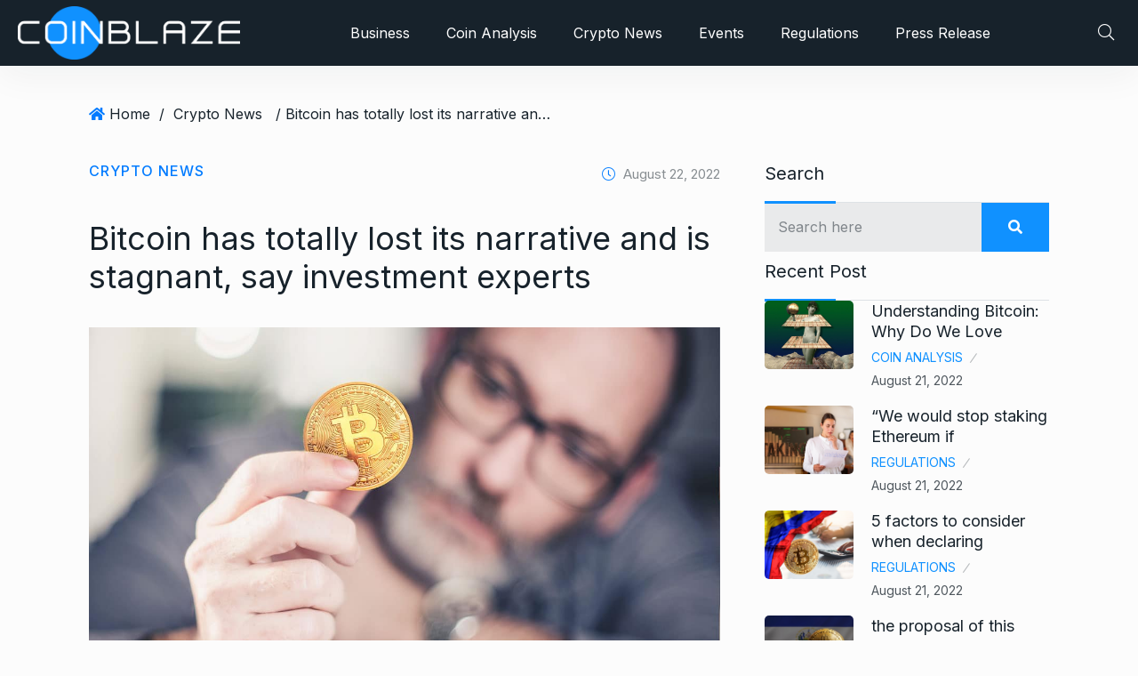

--- FILE ---
content_type: text/css
request_url: https://www.coinblaze.us/wp-content/plugins/element-ready-lite/assets/css/widgets.min.css?ver=1766830741
body_size: 1954
content:
.elementor-widget-wp-widget-nav_menu ul,.elementor-widget-wp-widget-pages ul,.elementor-widget-wp-widget-widget_pages ul{margin:0;padding:0;list-style:none}.elementor-widget-wp-widget-nav_menu ul li,.elementor-widget-wp-widget-pages ul li,.elementor-widget-wp-widget-widget_pages ul li{display:block;margin-bottom:20px}.elementor-widget-wp-widget-nav_menu ul li a,.elementor-widget-wp-widget-pages ul li a,.elementor-widget-wp-widget-widget_pages ul li a{display:block}.elementor-widget-wp-widget-nav_menu ul li:last-child,.elementor-widget-wp-widget-pages ul li:last-child,.elementor-widget-wp-widget-widget_pages ul li:last-child{margin-bottom:0}.nav{display:-ms-flexbox;display:flex;-ms-flex-wrap:wrap;flex-wrap:wrap;padding-left:0;margin-bottom:0;list-style:none}h1,h2,h3,h4,h5,h6{margin:0 0 15px}.owl-carousel .owl-item img{max-width:100%;width:auto}svg{max-width:100%}p:last-of-type{margin-bottom:0}.sldier-content-area .owl-nav>div{cursor:pointer;display:inline-block;width:50px;height:50px;background:#fff;text-align:center;font-size:24px;padding-top:5px;box-shadow:0 10px 50px 0 rgba(126,138,180,.25);transition:.3s;outline:0;z-index:9}.sldier-content-area .owl-nav{text-align:center;margin-top:30px;z-index:1}.sldier-content-area .owl-nav>div.owl-prev{margin-right:10px}.sldier-content-area .owl-nav>div.owl-next{margin-left:10px}.top_center_nav .owl-nav,.top_left_nav .owl-nav,.top_right_nav .owl-nav{position:absolute;top:-110px;margin:0}.top_left_nav .owl-nav{left:0}.top_center_nav .owl-nav{left:0;right:0;margin:auto}.top_right_nav .owl-nav{right:0}.bottom_left_nav .owl-nav{text-align:left}.bottom_center_nav .owl-nav{text-align:center}.bottom_right_nav .owl-nav{text-align:right}.inside_vertical_center_nav .owl-nav{margin:0}.inside_vertical_center_nav .owl-nav>div{position:absolute;top:50%;transform:translateY(-50%);opacity:0;visibility:hidden}.inside_vertical_center_nav .owl-nav>div.owl-prev{margin:0;left:60px}.inside_vertical_center_nav .owl-nav>div.owl-next{right:60px;margin:0}.inside_vertical_center_nav.show .owl-nav>div.owl-prev,.inside_vertical_center_nav:hover .owl-nav>div.owl-prev{left:0;opacity:1;visibility:visible}.inside_vertical_center_nav.show .owl-nav>div.owl-next,.inside_vertical_center_nav:hover .owl-nav>div.owl-next{right:0;opacity:1;visibility:visible}.outside_vertical_center_nav .owl-nav{margin:0}.outside_vertical_center_nav .owl-nav>div{position:absolute;top:50%;transform:translateY(-50%);opacity:0;visibility:hidden}.outside_vertical_center_nav .owl-nav>div.owl-prev{margin:0;left:0}.outside_vertical_center_nav .owl-nav>div.owl-next{right:0;margin:0}.outside_vertical_center_nav.show .owl-nav>div.owl-prev,.outside_vertical_center_nav:hover .owl-nav>div.owl-prev{left:-80px;opacity:1;visibility:visible}.outside_vertical_center_nav.show .owl-nav>div.owl-next,.outside_vertical_center_nav:hover .owl-nav>div.owl-next{right:-80px;opacity:1;visibility:visible}.inside_center_nav .owl-nav>div{width:65px;height:120px;display:flex!important;align-items:center;text-align:center;justify-content:center;font-size:40px;padding:0;position:absolute;top:50%;transform:translateY(-50%);text-align:center}.inside_center_nav .owl-nav{margin:0}.inside_center_nav .owl-nav>div.owl-prev{left:0;border-radius:0 100px 100px 0;margin:0}.inside_center_nav .owl-nav>div.owl-next{right:0;border-radius:100px 0 0 100px;margin:0}.inside_center_nav .owl-nav>div:hover{background:#ffab4a}.sldier-content-area .owl-dots{text-align:center;margin-top:30px;display:block;width:100%!important}.sldier-content-area .owl-dots>div{display:inline-block;width:30px;height:10px;background:#333;margin:0 10px;transition:.3s}.sldier-content-area .slick-dots li button{border:none;height:100%;width:100%;margin:0;padding:0;text-align:center;background:0 0;box-shadow:0 0 0 transparent!important}.element-ready-carousel-activation .slick-arrow{z-index:9;transition:.5s}.element-ready-carousel-activation .slick-arrow:focus,.sldier-content-area .owl-dots>div:focus,.sldier-content-area .slick-dots li button:focus{outline:0}.slick-slide{outline:0!important}.swiper-pagination{position:relative}.sldier-content-area .owl-dots>div.swiper-pagination-bullet{width:15px;height:15px;margin:0 3px}.swiper-scrollbar{height:10px;background:#ddd}.swiper-pagination.swiper-pagination-progressbar{background:#ddd;height:10px;display:block;overflow:hidden;position:relative}.swiper-pagination-progressbar-fill{background:#000}.element__ready__slides__layout__1{position:relative}.element__ready__slides__layout__1 .slide__item__thumbnail img{width:100%}.element__ready__slides__layout__1 .slide__item__content{position:absolute;right:0;bottom:0;padding:30px;background:#fff}.element__ready__slide__item__parent .element__ready__slides__layout__1:before{content:"";width:100%;height:100%;background:#fff;position:absolute;left:0;right:0;top:0;bottom:0;margin:auto;transition:1s}.element__ready__slide__item__parent.slick-active .element__ready__slides__layout__1:before,.element__ready__slide__item__parent.slick-center .element__ready__slides__layout__1:before,.element__ready__slide__item__parent.slick-current .element__ready__slides__layout__1:before{width:0}.element__ready__slide__item__parent.slick-active .slide__item__content{-webkit-animation:1s ease 1s normal both 1 running fadeInRight;animation:1s ease 1s normal both 1 running fadeInRight}.element__ready__slides__layout__2{position:relative}.element__ready__slides__layout__2 .slide__item__thumbnail img{width:100%}.element__ready__slides__layout__2 .slide__item__content{position:absolute;right:0;bottom:0;padding:30px;background:#fff}.element__ready__slide__item__parent .element__ready__slides__layout__2:after,.element__ready__slide__item__parent .element__ready__slides__layout__2:before{content:"";width:50%;height:100%;background:#fff;position:absolute;transition:1s}.element__ready__slide__item__parent .element__ready__slides__layout__2:before{left:0;top:0}.element__ready__slide__item__parent .element__ready__slides__layout__2:after{left:50%;top:0}.element__ready__slide__item__parent.slick-active .element__ready__slides__layout__2:after,.element__ready__slide__item__parent.slick-active .element__ready__slides__layout__2:before,.element__ready__slide__item__parent.slick-center .element__ready__slides__layout__2:after,.element__ready__slide__item__parent.slick-center .element__ready__slides__layout__2:before,.element__ready__slide__item__parent.slick-current .element__ready__slides__layout__2:after,.element__ready__slide__item__parent.slick-current .element__ready__slides__layout__2:before{width:0}.element__ready__slide__item__parent.slick-active .slide__item__content{-webkit-animation:1s ease 1s normal both 1 running fadeInRight;animation:1s ease 1s normal both 1 running fadeInRight}.btn__letters{display:inline-block;line-height:1em}a.element__ready__scroll__button{position:relative;display:inline-block;background:#333;color:#fff;padding:12px 20px;border-radius:3px}a.element__ready__scroll__button>div{display:inline-block}.single__tab__item{display:none}.single__tab__item.active{display:block}canvas.particles-js-canvas-el{position:absolute;left:0;top:0}#gdpr-cookie-message{background:#2131e4;position:fixed;padding:20px;bottom:10px;color:#fff;z-index:100}#gdpr-cookie-message a{color:#fff}#gdpr-cookie-message h4{color:#fff}#gdpr-cookie-message p:last-child{color:#fff}#gdpr-cookie-message button{color:#fff;margin-right:15.px}#gdpr-cookie-message button:hover{color:#fff}.elementor-widget-container{position:relative;z-index:10}.elementor-widget-container::before{transition:all linear .5s;content:'';position:absolute;left:0;top:0;z-index:-1;height:100%;width:100%;opacity:.5}div#stats{display:none}ul.wpuf-form li{margin-left:0;margin-bottom:0;padding:0}ul.wpuf-form.form-label-above li .wpuf-label{margin-bottom:0}ul.wpuf-form li{margin-left:0;margin-bottom:0;padding:0}.element__ready__form__wrapper{overflow:hidden}.element__ready__form__wrapper ul.wpuf-form{margin:0;padding:0;list-style:none}.element-ready-section--dismissable-html{position:absolute;right:20%;top:10%;z-index:500}.element-ready-pro-widget-wrapper-link{width:100%}.element_ready_pro_protected_content_button_cnt{display:flex}.element_ready_pro_protected_content_button_cnt .element-ready-pro-password-fl{width:100%;background-color:#fff;border-style:solid;border-width:1px;border-color:#e4e4e4;box-shadow:0 20px 40px 0 rgba(7.000000000000001,28,31,.07);border-radius:10px!important;padding:10px 30px}.element_ready_pro_protected_content_button_cnt .element-ready-submit-btn{border:0;border-radius:10px!important;background-image:linear-gradient(90deg,#968dfe 0,#5c59ea 100%);color:#fff;padding:0 40px;margin-left:30px}.main-btn{display:inline-block;font-weight:500;text-align:center;white-space:nowrap;vertical-align:middle;-webkit-user-select:none;-moz-user-select:none;-ms-user-select:none;user-select:none;border:1px solid #076ac7;padding:0 30px;font-size:14px;line-height:50px;border-radius:5px;color:#fff;cursor:pointer;z-index:5;transition:all .4s ease-out 0s;background-color:#8b5bff}.main-btn:hover{background-color:#fff;color:#8b5bff;border-color:#8b5bff}.main-btn.main-btn-2{background-color:#fff;color:#8b5bff;border-color:#8b5bff}.main-btn.main-btn-2:hover{background-color:#8b5bff;border-color:#8b5bff;color:#fff}.slick-dots{list-style:none;padding:0}.element-ready-gradient{height:600px;background:linear-gradient(12deg,#ee7752,red,green ,orange,#ff0);animation:gradient 5s ease infinite;background-size:400% 400%}@-webkit-keyframes er-animated-gradient{0%{background-position:0 50%}50%{background-position:100% 50%}100%{background-position:0 50%}}@keyframes er-animated-gradient{0%{background-position:0 50%}50%{background-position:100% 50%}100%{background-position:0 50%}}@keyframes er-element-rotation-left{to{transform:rotate(0);-webkit-transform:rotate(0);-moz-transform:rotate(0);-o-transform:rotate(0);-ms-transform:rotate(0)}from{transform:rotate(359deg);-webkit-transform:rotate(359deg);-moz-transform:rotate(359deg);-o-transform:rotate(359deg);-ms-transform:rotate(359deg)}}@keyframes er-element-rotation-right{from{transform:rotate(0);-webkit-transform:rotate(0);-moz-transform:rotate(0);-o-transform:rotate(0);-ms-transform:rotate(0)}to{transform:rotate(359deg);-webkit-transform:rotate(359deg);-moz-transform:rotate(359deg);-o-transform:rotate(359deg);-ms-transform:rotate(359deg)}}

--- FILE ---
content_type: text/css
request_url: https://www.coinblaze.us/wp-content/themes/newsprk/style.css?ver=6.9
body_size: -28
content:
/*
Theme Name: Newsprk
Theme URI: https://wp.quomodosoft.com/newsprk/
Author: QuomodoTheme
Author URI: http://quomodosoft.com/
Description: Newsprk is a Magazine WordPress Theme.
Version: 4.0
Tested up to: 5.9.3
Requires PHP: 5.6
License: GNU General Public License v2 or later
License URI: LICENSE
Text Domain: newsprk
Tags: theme-options, post-formats, featured-images
*/

--- FILE ---
content_type: text/javascript
request_url: https://www.coinblaze.us/wp-content/plugins/newsprk-essential/assets/js/elementor.js?ver=6.9
body_size: 1343
content:
!function(e){var s=function(e,s){var r=e.find(".slider_demo2"),a=parseInt(r.data("number")),i=parseInt(r.data("number_tablet")),l=parseInt(r.data("number_mobile")),t=(e.find(".slider_demo2").data("id"),e.find(".slider_demo1"));r.slick({slidesToShow:1,slidesToScroll:1,arrows:!1,fade:!0,asNavFor:t}),t.slick({slidesToShow:a,slidesToScroll:1,asNavFor:r,dots:!1,prevArrow:"<div class='slider_arrow arrow_left'><i class='fal fa-angle-left'></i></div>",nextArrow:"<div class='slider_arrow arrow_right'><i class='fal fa-angle-right'></i></div>",centerMode:!0,focusOnSelect:!0,responsive:[{breakpoint:1024,settings:{slidesToShow:a,slidesToScroll:1,infinite:!0}},{breakpoint:768,settings:{slidesToShow:i,slidesToScroll:1}},{breakpoint:360,settings:{slidesToShow:l,slidesToScroll:1}}]})},r=function(e,s){var r=e.find(".wlc_slider_demo2"),a=parseInt(r.data("number")),i=parseInt(r.data("number_tablet")),l=parseInt(r.data("number_mobile")),t=(e.find(".wlc_slider_demo2").data("id"),e.find(".wlc_slide_demo1"));r.slick({slidesToShow:1,slidesToScroll:1,arrows:!1,fade:!0,asNavFor:".wlc_slide_demo1"}),t.slick({asNavFor:".wlc_slider_demo2",dots:!1,prevArrow:"<div class='slider_arrow4 arrow_left'><i class='fal fa-angle-left'></i></div>",nextArrow:"<div class='slider_arrow4 arrow_right'><i class='fal fa-angle-right'></i></div>",centerMode:!0,focusOnSelect:!0,centerPadding:"0px",responsive:[{breakpoint:1e4,settings:{slidesToShow:a,slidesToScroll:1,infinite:!0,dots:!1}},{breakpoint:1024,settings:{slidesToShow:i,slidesToScroll:1,infinite:!0,dots:!1}},{breakpoint:600,settings:{slidesToShow:i,slidesToScroll:1}},{breakpoint:480,settings:{slidesToShow:l,slidesToScroll:1,arrows:!1}}]})},a=function(e,s){var r=e.find(".circle"),a=e.find(".widget.upcomming_macth"),i=a.data("empty"),l=a.data("fill");s.each(r,function(e,r){var a=s(r).data("value");s(r).circleProgress({startAngle:-Math.PI/4*3,value:a,size:36,thickness:4,lineCap:"round",emptyFill:i,fill:{color:l}})})},i=function(e,s){var r,a=e.find(".feature_carousel");r=d(JSON.parse(a.attr("data-controls"))),a.owlCarousel({loop:r.newsprk_slider_loop,autoplay:r.newsprk_slider_autoplay,nav:r.newsprk_slider_nav_show,autoplayTimeout:r.newsprk_slider_autoplay_timeout,autoplayHoverPause:r.newsprk_slider_autoplay_hover_pause,margin:r.newsprk_slider_margin,navText:["<i class='fal fa-angle-left'></i>","<i class='fal fa-angle-right'></i>"],responsive:{0:{items:r.newsprk_slider_items_mobile},600:{items:r.newsprk_slider_items_tablet},1000:{items:r.newsprk_slider_items}}})},l=function(e,s){var r,a=e.find(".carousel_posts1");r=d(JSON.parse(a.attr("data-controls"))),a.owlCarousel({loop:r.newsprk_slider_loop,autoplay:r.newsprk_slider_autoplay,nav:r.newsprk_slider_nav_show,autoplayTimeout:r.newsprk_slider_autoplay_timeout,autoplayHoverPause:r.newsprk_slider_autoplay_hover_pause,margin:r.newsprk_slider_margin,navText:["<i class='fal fa-angle-left'></i>","<i class='fal fa-angle-right'></i>"],responsive:{0:{items:r.newsprk_slider_items_mobile},600:{items:r.newsprk_slider_items_tablet},1000:{items:r.newsprk_slider_items}}})},t=function(e,s){var r,a=e.find(".carousel_posts1");r=d(JSON.parse(a.attr("data-controls"))),a.owlCarousel({loop:r.newsprk_slider_loop,autoplay:r.newsprk_slider_autoplay,nav:r.newsprk_slider_nav_show,autoplayTimeout:r.newsprk_slider_autoplay_timeout,autoplayHoverPause:r.newsprk_slider_autoplay_hover_pause,margin:r.newsprk_slider_margin,navText:["<i class='fal fa-angle-left'></i>","<i class='fal fa-angle-right'></i>"],responsive:{0:{items:r.newsprk_slider_items_mobile},600:{items:r.newsprk_slider_items_tablet},1000:{items:r.newsprk_slider_items}}})},n=function(e,s){var r,a=e.find(".science_carousel");r=d(JSON.parse(a.attr("data-controls"))),a.owlCarousel({loop:r.newsprk_slider_loop,autoplay:r.newsprk_slider_autoplay,nav:r.newsprk_slider_nav_show,autoplayTimeout:r.newsprk_slider_autoplay_timeout,autoplayHoverPause:r.newsprk_slider_autoplay_hover_pause,margin:r.newsprk_slider_margin,navText:["<i class='fal fa-angle-left'></i>","<i class='fal fa-angle-right'></i>"],responsive:{0:{items:r.newsprk_slider_items_mobile},700:{items:r.newsprk_slider_items_tablet},1000:{items:r.newsprk_slider_items}}})},o=function(e,s){var r,a=e.find(".carousel_posts1");r=d(JSON.parse(a.attr("data-controls"))),a.owlCarousel({loop:r.newsprk_slider_loop,autoplay:r.newsprk_slider_autoplay,nav:r.newsprk_slider_nav_show,autoplayTimeout:r.newsprk_slider_autoplay_timeout,autoplayHoverPause:r.newsprk_slider_autoplay_hover_pause,margin:r.newsprk_slider_margin,navText:["<i class='fal fa-angle-left'></i>","<i class='fal fa-angle-right'></i>"],responsive:{0:{items:r.newsprk_slider_items_mobile},600:{items:r.newsprk_slider_items_tablet},1000:{items:r.newsprk_slider_items}}})},_=function(e,s){var r,a,i=e.find(".business_carousel");r=JSON.parse(i.attr("data-controls"));var l=i.attr("data-nav"),t={loop:(a=d(r)).newsprk_slider_loop,autoplay:a.newsprk_slider_autoplay,nav:a.newsprk_slider_nav_show,autoplayTimeout:a.newsprk_slider_autoplay_timeout,autoplayHoverPause:a.newsprk_slider_autoplay_hover_pause,margin:a.newsprk_slider_margin,navText:["<i class='fal fa-angle-left'></i>","<i class='fal fa-angle-right'></i>"],responsive:{0:{items:a.newsprk_slider_items_mobile},600:{items:a.newsprk_slider_items_tablet},1000:{items:a.newsprk_slider_items}}};void 0!==l&&!1!==l&&(t.nav=!1,t.dots=a.newsprk_slider_nav_show),i.owlCarousel(t)};function d(e=[]){var s={newsprk_slider_autoplay:!0,newsprk_slider_loop:!1,newsprk_slider_autoplay_hover_pause:!1,newsprk_slider_autoplay_timeout:5e3,newsprk_slider_dot_nav_show:!1,newsprk_slider_items:3,newsprk_slider_items_mobile:1,newsprk_slider_items_tablet:2,newsprk_slider_margin:5,newsprk_slider_nav_show:!1,newsprk_slider_smart_speed:250};return"newsprk_slider_autoplay"in e&&("yes"==e.newsprk_slider_autoplay?s.newsprk_slider_autoplay=!0:s.newsprk_slider_autoplay=!1),"newsprk_slider_loop"in e&&("yes"==e.newsprk_slider_loop?s.newsprk_slider_loop=!0:s.newsprk_slider_loop=!1),"newsprk_slider_autoplay_hover_pause"in e&&("yes"==e.newsprk_slider_autoplay_hover_pause?s.newsprk_slider_autoplay_hover_pause=!0:s.newsprk_slider_autoplay_hover_pause=!1),"newsprk_slider_dot_nav_show"in e&&("yes"==e.newsprk_slider_dot_nav_show?s.newsprk_slider_dot_nav_show=!0:s.newsprk_slider_dot_nav_show=!1),"newsprk_slider_nav_show"in e&&("yes"==e.newsprk_slider_nav_show?s.newsprk_slider_nav_show=!0:s.newsprk_slider_nav_show=!1),"newsprk_slider_autoplay_timeout"in e&&(s.newsprk_slider_autoplay_timeout=parseInt(e.newsprk_slider_autoplay_timeout)),"newsprk_slider_items"in e&&(s.newsprk_slider_items=parseInt(e.newsprk_slider_items||1)),"newsprk_slider_items_mobile"in e&&(s.newsprk_slider_items_mobile=parseInt(e.newsprk_slider_items_mobile||1)),"newsprk_slider_items_tablet"in e&&(s.newsprk_slider_items_tablet=parseInt(e.newsprk_slider_items_tablet||1)),"newsprk_slider_margin"in e&&(s.newsprk_slider_margin=e.newsprk_slider_margin||10),"newsprk_slider_smart_speed"in e&&(s.newsprk_slider_smart_speed=e.newsprk_slider_smart_speed||250),s}e(window).on("elementor/frontend/init",function(){elementorFrontend.hooks.addAction("frontend/element_ready/newsprk-post-slider.default",o),elementorFrontend.hooks.addAction("frontend/element_ready/newsprk-post-slider2.default",l),elementorFrontend.hooks.addAction("frontend/element_ready/newsprk-videos-post-slider.default",t),elementorFrontend.hooks.addAction("frontend/element_ready/newsprk-sports.default",a),elementorFrontend.hooks.addAction("frontend/element_ready/newsprk-slick-post-slider.default",s),elementorFrontend.hooks.addAction("frontend/element_ready/newsprk-slick-post-slider-banner.default",r),elementorFrontend.hooks.addAction("frontend/element_ready/newsprk-post-vertical-slider.default",i),elementorFrontend.hooks.addAction("frontend/element_ready/newsprk-post-block-slider.default",_),elementorFrontend.hooks.addAction("frontend/element_ready/newsprk-post-two-col-slider.default",n)}),e(".newsprk-loadmore2").on("click",function(){var s=e(this),r=JSON.parse(e(this).attr("data-args")),a=JSON.parse(e(this).attr("data-settings")),i=(parseInt(a.foundposts),e(this).find("span")),l=i.text();let t=parseInt(e(".newsprk-post-list > div").length);r.offset=t;var n={settings:a,args:r};e.ajax({url:newsprk_essential_obj.ajax_url,type:"POST",data:{action:"newsprk_post_widget_ajax_loading",ajax_json_data:n},beforeSend:function(){i.text(newsprk_essential_obj.loading_text).fadeIn(300)},complete:function(){i.text(l).fadeIn(300)}}).done(function(r){e(".newsprk-post-list").append(r);parseInt(e(".newsprk-post-list > div").length);"object"==typeof r&&s.remove()}).fail(function(){e(".newsprk_loadmore2").remove()})})}(jQuery);